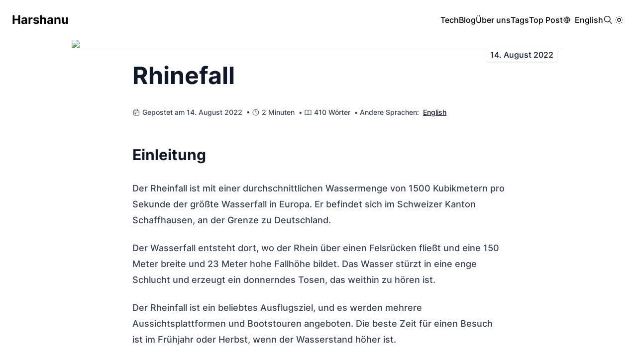

--- FILE ---
content_type: text/html
request_url: https://harshanu.space/de/blog/rheinfalls/
body_size: 5133
content:
<!DOCTYPE html>
<html lang="de" itemscope itemtype="http://schema.org/WebPage"><head>
  <meta charset="utf-8" />
  <meta name="viewport" content="width=device-width, initial-scale=1" />

  <link rel="icon" href="/favicon.svg">

  <title>
  Rhinefall - Harshanu
  </title>
  <meta name="description" content="Tosende Majestät: Erkundung des größten Wasserfalls Europas - Rheinfall" />
  <meta name="author" content="Harshanu" />
  <meta name="generator" content="Hugo 0.101.0" /><link
    rel="stylesheet"
    href="https://harshanu.space/css/styles.min.198e036e07f9315c64ac8148645b37db60243e6e5206ead92c979b3286f18468.css"
    integrity="sha256-GY4Dbgf5MVxkrIFIZFs322AkPm5SBurZLJebMobxhGg="
  />
  
  

  <meta property="og:title" content="Rhinefall" />
<meta property="og:description" content="Tosende Majestät: Erkundung des größten Wasserfalls Europas - Rheinfall" />
<meta property="og:type" content="article" />
<meta property="og:url" content="https://harshanu.space/de/blog/rheinfalls/" /><meta property="article:section" content="blog" />
<meta property="article:published_time" content="2022-08-14T00:00:00+00:00" />
<meta property="article:modified_time" content="2022-08-14T00:00:00+00:00" /><meta property="og:site_name" content="Harshanu" />


  <meta name="twitter:card" content="summary"/>
<meta name="twitter:title" content="Rhinefall"/>
<meta name="twitter:description" content="Tosende Majestät: Erkundung des größten Wasserfalls Europas - Rheinfall"/>

  <meta itemprop="name" content="Rhinefall">
<meta itemprop="description" content="Tosende Majestät: Erkundung des größten Wasserfalls Europas - Rheinfall"><meta itemprop="datePublished" content="2022-08-14T00:00:00+00:00" />
<meta itemprop="dateModified" content="2022-08-14T00:00:00+00:00" />
<meta itemprop="wordCount" content="410">
<meta itemprop="keywords" content="rhinefall,schweiz,rhine,wasserfall,schaffhausen,schiff,miniatur," />

  
  <meta name="lang" content="de" />
  
</head>
<body class="dark:bg-gray-800 dark:text-white relative flex flex-col min-h-screen"><header class="container flex justify-between md:justify-between gap-4 flex-wrap p-6 mx-auto relative">
  <a href="https://harshanu.space/de/" class="capitalize font-extrabold text-2xl">
    
    Harshanu
    
  </a>
  <button class="mobile-menu-button md:hidden">
    <svg xmlns="http://www.w3.org/2000/svg" width="30" height="30" viewBox="0 0 24 24" stroke-width="1.5" stroke="currentColor" fill="none" stroke-linecap="round" stroke-linejoin="round">
      <path stroke="none" d="M0 0h24v24H0z" fill="none"/>
      <line x1="4" y1="8" x2="20" y2="8" />
      <line x1="4" y1="16" x2="20" y2="16" />
    </svg>
  </button>
  <ul class="mobile-menu absolute z-10 px-6 pb-6 md:p-0 top-full left-0 w-full md:w-auto md:relative hidden md:flex flex-col md:flex-row items-end md:items-center gap-4 lg:gap-6 bg-white dark:bg-gray-800">

    
    <li><a href="/de/tech">Tech</a></li>
    
    <li><a href="/de/blog">Blog</a></li>
    
    <li><a href="/de/page/about/">Über uns</a></li>
    
    <li><a href="/de/tags">Tags</a></li>
    
    <li><a href="/de/blog/marriage/">Top Post</a></li>
    

    
    
    <li class="flex items-center">
      
      
      <svg xmlns="http://www.w3.org/2000/svg" class="mr-2" width="16" height="16" viewBox="0 0 24 24" stroke-width="1.5"
        stroke="currentColor" fill="none" stroke-linecap="round" stroke-linejoin="round">
        <path stroke="none" d="M0 0h24v24H0z" fill="none" />
        <circle cx="12" cy="12" r="9" />
        <line x1="3.6" y1="9" x2="20.4" y2="9" />
        <line x1="3.6" y1="15" x2="20.4" y2="15" />
        <path d="M11.5 3a17 17 0 0 0 0 18" />
        <path d="M12.5 3a17 17 0 0 1 0 18" />
      </svg>
      <a href="/en" lang="en">English</a>
      
      
      
      
    </li>
    
    

    
    <li class="grid place-items-center">
      <span class="open-search inline-block cursor-pointer">
        <svg xmlns="http://www.w3.org/2000/svg" width="20" height="20" viewBox="0 0 24 24" stroke-width="1.5"
          stroke="currentColor" fill="none" stroke-linecap="round" stroke-linejoin="round">
          <path stroke="none" d="M0 0h24v24H0z" fill="none" />
          <circle cx="10" cy="10" r="7" />
          <line x1="21" y1="21" x2="15" y2="15" />
        </svg>
      </span>
    </li>
    

    
    <li class="grid place-items-center">
      <span class="toggle-dark-mode inline-block cursor-pointer">
        <svg xmlns="http://www.w3.org/2000/svg" width="24" height="24" viewBox="0 0 24 24" stroke-width="1.5"
          stroke="currentColor" fill="none" stroke-linecap="round" stroke-linejoin="round">
          <path stroke="none" d="M0 0h24v24H0z" fill="none" />
          <circle cx="12" cy="12" r="3" />
          <line x1="12" y1="5" x2="12" y2="5.01" />
          <line x1="17" y1="7" x2="17" y2="7.01" />
          <line x1="19" y1="12" x2="19" y2="12.01" />
          <line x1="17" y1="17" x2="17" y2="17.01" />
          <line x1="12" y1="19" x2="12" y2="19.01" />
          <line x1="7" y1="17" x2="7" y2="17.01" />
          <line x1="5" y1="12" x2="5" y2="12.01" />
          <line x1="7" y1="7" x2="7" y2="7.01" />
        </svg>
      </span>
    </li>
    
  </ul>
</header>
<main class="flex-1">
  
  

  
  <div class="relative max-w-5xl mx-auto px-4">
    <img src="https://photos.harshanu.space/api/v1/t/d8996b9e43fff55bc8050c3685a46b2fe913ce79/081gaa0s/fit_2048" class="rounded-lg shadow-sm w-full object-contain" />
    
    <div class="absolute top-4 right-8 rounded shadow bg-white text-gray-900 dark:bg-gray-900 dark:text-white px-2 py-0.5">
      
  
    14. August 2022
  


    </div>
    
  </div>
  

  <article class="prose lg:prose-lg mx-auto my-8 dark:prose-dark px-4">

    <h1 class="text-2xl font-bold mb-2">Rhinefall</h1>
    
    <h5 class="text-sm flex items-center flex-wrap">
      <svg xmlns="http://www.w3.org/2000/svg" class="mr-1" width="16" height="16" viewBox="0 0 24 24" stroke-width="1.5" stroke="currentColor" fill="none" stroke-linecap="round" stroke-linejoin="round">
        <path stroke="none" d="M0 0h24v24H0z" fill="none"/>
        <rect x="4" y="5" width="16" height="16" rx="2" />
        <line x1="16" y1="3" x2="16" y2="7" />
        <line x1="8" y1="3" x2="8" y2="7" />
        <line x1="4" y1="11" x2="20" y2="11" />
        <rect x="8" y="15" width="2" height="2" />
      </svg>
      Gepostet am 
  
    14. August 2022
  


      
        &nbsp;&bull;&nbsp;
      
      <svg xmlns="http://www.w3.org/2000/svg" class="mr-1" width="16" height="16" viewBox="0 0 24 24" stroke-width="1.5" stroke="currentColor" fill="none" stroke-linecap="round" stroke-linejoin="round">
        <path stroke="none" d="M0 0h24v24H0z" fill="none"/>
        <circle cx="12" cy="12" r="9" />
        <polyline points="12 7 12 12 15 15" />
      </svg>
      2&nbsp;Minuten
      &nbsp;&bull;
      <svg xmlns="http://www.w3.org/2000/svg" class="mx-1" width="16" height="16" viewBox="0 0 24 24" stroke-width="1.5" stroke="currentColor" fill="none" stroke-linecap="round" stroke-linejoin="round">
        <path stroke="none" d="M0 0h24v24H0z" fill="none"/>
        <path d="M3 19a9 9 0 0 1 9 0a9 9 0 0 1 9 0" />
        <path d="M3 6a9 9 0 0 1 9 0a9 9 0 0 1 9 0" />
        <line x1="3" y1="6" x2="3" y2="19" />
        <line x1="12" y1="6" x2="12" y2="19" />
        <line x1="21" y1="6" x2="21" y2="19" />
      </svg>
      410&nbsp;Wörter
      
        &nbsp;&bull;&nbsp;Andere Sprachen: &nbsp;<a href="https://harshanu.space/en/blog/rheinfalls/" lang="en">English</a>
      
    </h5>
    

    

    <h2 id="einleitung">Einleitung</h2>
<p>Der Rheinfall ist mit einer durchschnittlichen Wassermenge von 1500 Kubikmetern pro Sekunde der größte Wasserfall in Europa. Er befindet sich im Schweizer Kanton Schaffhausen, an der Grenze zu Deutschland.</p>
<p>Der Wasserfall entsteht dort, wo der Rhein über einen Felsrücken fließt und eine 150 Meter breite und 23 Meter hohe Fallhöhe bildet. Das Wasser stürzt in eine enge Schlucht und erzeugt ein donnerndes Tosen, das weithin zu hören ist.</p>
<p>Der Rheinfall ist ein beliebtes Ausflugsziel, und es werden mehrere Aussichtsplattformen und Bootstouren angeboten. Die beste Zeit für einen Besuch ist im Frühjahr oder Herbst, wenn der Wasserstand höher ist.</p>
<h2 id="hier-sind-einige-der-dinge-die-sie-am-rheinfall-tun-können">Hier sind einige der Dinge, die Sie am Rheinfall tun können:</h2>
<ul>
<li>
<p><strong>Bootstour</strong>: Dies ist die beste Möglichkeit, den Wasserfall aus der Nähe zu betrachten und die Kraft des Wassers zu erleben. Es werden verschiedene Bootstouren angeboten, die von kurzen Fahrten bis zu längeren Ausflügen reichen.
<img src="https://photos.harshanu.space/api/v1/t/6b99760f06151d89e93aba6d6ec2c2ce26a9bff5/081gaa0s/fit_2048" alt="Bootstour am Rheinfall"></p>
</li>
<li>
<p><strong>Besuchen Sie die Aussichtsplattformen</strong>: Sowohl auf der schweizerischen als auch auf der deutschen Seite der Wasserfälle gibt es mehrere Aussichtsplattformen. Von diesen Plattformen aus hat man einen atemberaubenden Blick auf die Wasserfälle aus verschiedenen Blickwinkeln.
<img src="https://photos.harshanu.space/api/v1/t/f35502fe62382dccb7fd7d1f91aac394ac2ebf2a/081gaa0s/fit_2048" alt="Einer der Aussichtspunkte"></p>
</li>
<li>
<p><strong>Wandern</strong>: In der Umgebung gibt es mehrere Wanderwege, die einen Blick auf die Wasserfälle bieten. Der beliebteste Weg ist der Rheinfall-Hängebrückenweg, der über eine Hängebrücke führt und einen Panoramablick auf die Fälle bietet.
<img src="https://photos.harshanu.space/api/v1/t/fd19d9f01fe7a23aa66cf713b953319408a77cd9/081gaa0s/fit_2048" alt="Ein Wanderweg"></p>
</li>
<li>
<p><strong>Ein Picknick</strong>: In der Nähe der Wasserfälle gibt es mehrere Picknickplätze. Dies ist eine gute Möglichkeit, die Natur zu genießen und die Aussicht auf die Wasserfälle zu genießen.
<img src="https://photos.harshanu.space/api/v1/t/5b1911aba5994cd3daf977739882a55967741df8/081gaa0s/fit_2048" alt="Genießen Sie die Aussicht vom Boot aus"></p>
</li>
<li>
<p><strong>Miniaturwelt am Rheinfall</strong>: Die moderne Anlage der Miniaturwelt Smilestones zeigt einige der bekanntesten Schweizer Ausflugsziele wie das Alpsteingebiet, das Berner Oberland, den Rheinfall und vieles mehr. Die modellierte Landschaft gleicht einem dreidimensionalen Wimmelbild und bietet viele kleine Szenen und witzige Details, die es zu entdecken gilt.
<img src="https://photos.harshanu.space/api/v1/t/6025ed5098aa32d49d1de1cd520e30eb6499a763/081gaa0s/fit_2048" alt="Ein bild von Miniaturwelt"></p>
</li>
</ul>
<p>Der Rheinfall ist ein wahrhaft majestätischer Anblick, der bei jedem, der ihn besucht, einen bleibenden Eindruck hinterlässt.</p>
<h2 id="hier-sind-einige-zusätzliche-fakten-über-den-rheinfall">Hier sind einige zusätzliche Fakten über den Rheinfall:</h2>
<ul>
<li>Die Wasserfälle sind vor etwa 14.000 Jahren während der letzten Eiszeit entstanden.</li>
<li>Die Wasserfälle befinden sich an der Grenze zwischen der Schweiz und Deutschland.</li>
<li>Die durchschnittliche Durchflussmenge der Wasserfälle beträgt 1500 Kubikmeter pro Sekunde.</li>
<li>Der höchste aufgezeichnete Durchfluss war 12.500 Kubikmeter pro Sekunde im Jahr 1965.</li>
<li>Der niedrigste gemessene Durchfluss war 700 Kubikmeter pro Sekunde im Jahr 1921.</li>
<li>Der Rheinfall ist ein beliebtes Touristenziel und zieht jedes Jahr über 1,5 Millionen Besucher an.</li>
</ul>
<p>Ich hoffe, dass dieser Blog Ihnen ein besseres Verständnis des Rheinfalls vermittelt hat. Wenn Sie jemals in der Schweiz sind, sollten Sie dieses Naturwunder unbedingt besuchen.</p>

    <div id="disqus_thread"></div>
<script>
    

    

    (function() { 
    var d = document, s = d.createElement('script');
    s.src = 'https://harshanu-space.disqus.com/embed.js';
    s.setAttribute('data-timestamp', +new Date());
    (d.head || d.body).appendChild(s);
    })();
</script>
<noscript>Please enable JavaScript to view the <a href="https://disqus.com/?ref_noscript">comments powered by Disqus.</a></noscript>
  </article><div class="bg-blue-100 dark:bg-gray-900">
  <div class="container px-4 py-12 mx-auto max-w-4xl grid grid-cols-1 md:grid-cols-2 gap-4 items-center">
    <div>
      <div class="text-2xl font-bold mb-2">Follow us</div>
      <p class="opacity-60">We share photos, videos, and stories from our travels, hikes, and cycling trips. Follow us to see where we&#39;re going next!</p>
    </div>

    <ul class="flex justify-center gap-x-3 flex-wrap gap-y-2">
      
    </ul>
  </div>
</div>

    </main><footer class="container p-6 mx-auto flex justify-between items-center">
  <span class="text-sm font-light">
    
    Copyright © 2022 - Harshanu · All rights reserved
    
  </span>
  <span onclick="window.scrollTo({top: 0, behavior: 'smooth'})" class="p-1 cursor-pointer">
    <svg xmlns="http://www.w3.org/2000/svg" width="30" height="30" viewBox="0 0 24 24" stroke-width="1.5"
      stroke="currentColor" fill="none" stroke-linecap="round" stroke-linejoin="round">
      <path stroke="none" d="M0 0h24v24H0z" fill="none" />
      <path d="M18 15l-6 -6l-6 6h12" />
    </svg>
  </span>
</footer>

<div class="search-ui absolute top-0 left-0 w-full h-full bg-white dark:bg-gray-800 hidden">
  <div class="container max-w-3xl mx-auto p-12">
    <div class="relative">
      <div class="my-4 text-center text-2xl font-bold">Search</div>

      <span class="p-2 absolute right-0 top-0 cursor-pointer close-search">
        <svg xmlns="http://www.w3.org/2000/svg" width="24" height="24" viewBox="0 0 24 24" stroke-width="1.5"
          stroke="currentColor" fill="none" stroke-linecap="round" stroke-linejoin="round">
          <path stroke="none" d="M0 0h24v24H0z" fill="none" />
          <line x1="18" y1="6" x2="6" y2="18" />
          <line x1="6" y1="6" x2="18" y2="18" />
        </svg>
      </span>
    </div>

    <input type="search" class="py-2 px-3 w-full dark:text-black border dark:border-transparent"
      placeholder="Enter search query" />

    <div class="search-results text-lg font-medium my-4 hidden">Results</div>
    <ul class="search-list my-2">

    </ul>

    <div class="no-results text-center my-8 hidden">
      <div class="text-xl font-semibold mb-2">No results found</div>
      <p class="font-light text-sm">Try adjusting your search query</p>
    </div>
  </div>
</div>





<script src="https://harshanu.space/js/scripts.min.js"></script>






<script>
  
  const darkmode = document.querySelector('.toggle-dark-mode');
  function toggleDarkMode() {
    if (document.documentElement.classList.contains('dark')) {
      document.documentElement.classList.remove('dark')
      localStorage.setItem('darkmode', 'light')
    } else {
      document.documentElement.classList.add('dark')
      localStorage.setItem('darkmode', 'dark')
    }
  }
  if (darkmode) {
    darkmode.addEventListener('click', toggleDarkMode);
  }

  const darkStorage = localStorage.getItem('darkmode');
  const isBrowserDark = window.matchMedia && window.matchMedia('(prefers-color-scheme: dark)').matches;

  if (!darkStorage && isBrowserDark) {
    document.documentElement.classList.add('dark');
  }

  if (darkStorage && darkStorage === 'dark') {
    toggleDarkMode();
  }
</script>


<script>
  const mobileMenuButton = document.querySelector('.mobile-menu-button')
  const mobileMenu = document.querySelector('.mobile-menu')
  function toggleMenu() {
    mobileMenu.classList.toggle('hidden');
    mobileMenu.classList.toggle('flex');
  }
  if(mobileMenu && mobileMenuButton){
    mobileMenuButton.addEventListener('click', toggleMenu)
  }
</script>
<script defer src="https://static.cloudflareinsights.com/beacon.min.js/vcd15cbe7772f49c399c6a5babf22c1241717689176015" integrity="sha512-ZpsOmlRQV6y907TI0dKBHq9Md29nnaEIPlkf84rnaERnq6zvWvPUqr2ft8M1aS28oN72PdrCzSjY4U6VaAw1EQ==" data-cf-beacon='{"version":"2024.11.0","token":"07866cc0f5814ad38bdb10333d6c112c","r":1,"server_timing":{"name":{"cfCacheStatus":true,"cfEdge":true,"cfExtPri":true,"cfL4":true,"cfOrigin":true,"cfSpeedBrain":true},"location_startswith":null}}' crossorigin="anonymous"></script>
</body>
</html>


--- FILE ---
content_type: application/javascript
request_url: https://harshanu.space/js/scripts.min.js
body_size: 8100
content:
e=this,t=function(){"use strict";function $(e){return($="function"==typeof Symbol&&"symbol"==typeof Symbol.iterator?function(e){return typeof e}:function(e){return e&&"function"==typeof Symbol&&e.constructor===Symbol&&e!==Symbol.prototype?"symbol":typeof e})(e)}function t(e,t){if(!(e instanceof t))throw new TypeError("Cannot call a class as a function")}function I(e,t){for(var n,s=0;s<t.length;s++)n=t[s],n.enumerable=n.enumerable||!1,n.configurable=!0,"value"in n&&(n.writable=!0),Object.defineProperty(e,n.key,n)}function n(e,t,n){return t&&I(e.prototype,t),n&&I(e,n),e}function _(e,t,n){return t in e?Object.defineProperty(e,t,{value:n,enumerable:!0,configurable:!0,writable:!0}):e[t]=n,e}function P(e,t){var n,s=Object.keys(e);return Object.getOwnPropertySymbols&&(n=Object.getOwnPropertySymbols(e),t&&(n=n.filter(function(t){return Object.getOwnPropertyDescriptor(e,t).enumerable})),s.push.apply(s,n)),s}function R(e){for(var t,n=1;n<arguments.length;n++)t=null!=arguments[n]?arguments[n]:{},n%2?P(Object(t),!0).forEach(function(n){_(e,n,t[n])}):Object.getOwnPropertyDescriptors?Object.defineProperties(e,Object.getOwnPropertyDescriptors(t)):P(Object(t)).forEach(function(n){Object.defineProperty(e,n,Object.getOwnPropertyDescriptor(t,n))});return e}function r(e,t){if("function"!=typeof t&&null!==t)throw new TypeError("Super expression must either be null or a function");e.prototype=Object.create(t&&t.prototype,{constructor:{value:e,writable:!0,configurable:!0}}),t&&L(e,t)}function v(e){return(v=Object.setPrototypeOf?Object.getPrototypeOf:function(e){return e.__proto__||Object.getPrototypeOf(e)})(e)}function L(e,t){return(L=Object.setPrototypeOf||function(e,t){return e.__proto__=t,e})(e,t)}function le(e,t){return!t||"object"!=typeof t&&"function"!=typeof t?function(e){if(void 0===e)throw new ReferenceError("this hasn't been initialised - super() hasn't been called");return e}(e):t}function c(e){var t=function(){if("undefined"==typeof Reflect||!Reflect.construct)return!1;if(Reflect.construct.sham)return!1;if("function"==typeof Proxy)return!0;try{return Date.prototype.toString.call(Reflect.construct(Date,[],function(){})),!0}catch{return!1}}();return function(){var n,o,s=v(e);return t?(o=v(this).constructor,n=Reflect.construct(s,arguments,o)):n=s.apply(this,arguments),le(this,n)}}function l(e){return function(e){if(Array.isArray(e))return p(e)}(e)||function(e){if("undefined"!=typeof Symbol&&Symbol.iterator in Object(e))return Array.from(e)}(e)||function(e,t){if(e){if("string"==typeof e)return p(e,t);var n=Object.prototype.toString.call(e).slice(8,-1);return"Object"===n&&e.constructor&&(n=e.constructor.name),"Map"===n||"Set"===n?Array.from(e):"Arguments"===n||/^(?:Ui|I)nt(?:8|16|32)(?:Clamped)?Array$/.test(n)?p(e,t):void 0}}(e)||function(){throw new TypeError(`Invalid attempt to spread non-iterable instance.
In order to be iterable, non-array objects must have a [Symbol.iterator]() method.`)}()}function p(e,t){(t==null||t>e.length)&&(t=e.length);for(var n=0,s=new Array(t);n<t;n++)s[n]=e[n];return s}function o(e){return Array.isArray?Array.isArray(e):"[object Array]"===E(e)}function a(e){return"string"==typeof e}function T(e){return"number"==typeof e}function ae(e){return!0===e||!1===e||function(e){return D(e)&&null!==e}(e)&&"[object Boolean]"==E(e)}function D(e){return"object"===$(e)}function s(e){return e!=null}function y(e){return!e.trim().length}function E(e){return e==null?void 0===e?"[object Undefined]":"[object Null]":Object.prototype.toString.call(e)}var oe=function(e){return"Invalid value for key ".concat(e)},se=function(e){return"Pattern length exceeds max of ".concat(e,".")},C=Object.prototype.hasOwnProperty,W=function(){function e(n){var s,o=this;t(this,e),this._keys=[],this._keyMap={},s=0,n.forEach(function(e){var t=V(e);s+=t.weight,o._keys.push(t),o._keyMap[t.id]=t,s+=t.weight}),this._keys.forEach(function(e){e.weight/=s})}return n(e,[{key:"get",value:function(e){return this._keyMap[e]}},{key:"keys",value:function(){return this._keys}},{key:"toJSON",value:function(){return JSON.stringify(this._keys)}}]),e}();function V(e){var t,n=null,s=null,i=null,r=1;if(a(e)||o(e))i=e,n=k(e),s=O(e);else{if(!C.call(e,"name"))throw new Error(function(e){return"Missing ".concat(e," property in key")}("name"));if(t=e.name,i=t,C.call(e,"weight")&&(r=e.weight)<=0)throw new Error(function(e){return"Property 'weight' in key '".concat(e,"' must be a positive integer")}(t));n=k(t),s=O(t)}return{path:n,id:s,weight:r,src:i}}function k(e){return o(e)?e:e.split(".")}function O(e){return o(e)?e.join("."):e}e=R({},{isCaseSensitive:!1,includeScore:!1,keys:[],shouldSort:!0,sortFn:function(e,t){return e.score===t.score?e.idx<t.idx?-1:1:e.score<t.score?-1:1}},{},{includeMatches:!1,findAllMatches:!1,minMatchCharLength:1},{},{location:0,threshold:.6,distance:100},{},{useExtendedSearch:!1,getFn:function(e,t){var n=[],i=!1;return function e(t,r,c){if(s(t))if(r[c]){if(l=t[r[c]],!s(l))return;if(c===r.length-1&&(a(l)||T(l)||ae(l)))n.push(function(e){return e==null?"":function(e){if("string"==typeof e)return e;var t=e+"";return"0"==t&&1/e==-1/0?"-0":t}(e)}(l));else if(o(l)){i=!0;for(var l,d=0,u=l.length;d<u;d+=1)e(l[d],r,c+1)}else r.length&&e(l,r,c+1)}else n.push(t)}(e,a(t)?t.split("."):t,0),i?n:n[0]},ignoreLocation:!1,ignoreFieldNorm:!1}),M=/[^ ]+/g;function te(){var n=arguments.length>0&&void 0!==arguments[0]?arguments[0]:3,e=new Map,t=Math.pow(10,n);return{get:function(n){if(s=n.match(M).length,e.has(s))return e.get(s);var s,i=1/Math.sqrt(s),o=parseFloat(Math.round(i*t)/t);return e.set(s,o),o},clear:function(){e.clear()}}}m=function(){function i(){var s=arguments.length>0&&void 0!==arguments[0]?arguments[0]:{},n=s.getFn,o=void 0===n?e.getFn:n;t(this,i),this.norm=te(3),this.getFn=o,this.isCreated=!1,this.setIndexRecords()}return n(i,[{key:"setSources",value:function(){var e=arguments.length>0&&void 0!==arguments[0]?arguments[0]:[];this.docs=e}},{key:"setIndexRecords",value:function(){var e=arguments.length>0&&void 0!==arguments[0]?arguments[0]:[];this.records=e}},{key:"setKeys",value:function(){var t=this,e=arguments.length>0&&void 0!==arguments[0]?arguments[0]:[];this.keys=e,this._keysMap={},e.forEach(function(e,n){t._keysMap[e.id]=n})}},{key:"create",value:function(){var e=this;!this.isCreated&&this.docs.length&&(this.isCreated=!0,a(this.docs[0])?this.docs.forEach(function(t,n){e._addString(t,n)}):this.docs.forEach(function(t,n){e._addObject(t,n)}),this.norm.clear())}},{key:"add",value:function(e){var t=this.size();a(e)?this._addString(e,t):this._addObject(e,t)}},{key:"removeAt",value:function(e){this.records.splice(e,1);for(var t=e,n=this.size();t<n;t+=1)this.records[t].i-=1}},{key:"getValueForItemAtKeyId",value:function(e,t){return e[this._keysMap[t]]}},{key:"size",value:function(){return this.records.length}},{key:"_addString",value:function(e,t){if(s(e)&&!y(e)){var n={v:e,i:t,n:this.norm.get(e)};this.records.push(n)}}},{key:"_addObject",value:function(e,t){var n=this,i={i:t,$:{}};this.keys.forEach(function(t,r){var l,c=n.getFn(e,t.path);s(c)&&(o(c)?!function(){for(l=[],t=[{nestedArrIndex:-1,value:c}];t.length;){var t,l,u,d=t.pop(),h=d.nestedArrIndex,e=d.value;s(e)&&(a(e)&&!y(e)?(u={v:e,i:h,n:n.norm.get(e)},l.push(u)):o(e)&&e.forEach(function(e,n){t.push({nestedArrIndex:n,value:e})}))}i.$[r]=l}():y(c)||(l={v:c,n:n.norm.get(c)},i.$[r]=l))}),this.records.push(i)}},{key:"toJSON",value:function(){return{keys:this.keys,records:this.records}}}]),i}();function z(t,n){var i=arguments.length>2&&void 0!==arguments[2]?arguments[2]:{},o=i.getFn,a=void 0===o?e.getFn:o,s=new m({getFn:a});return s.setKeys(t.map(V)),s.setSources(n),s.create(),s}function u(t){var o,n=arguments.length>1&&void 0!==arguments[1]?arguments[1]:{},d=n.errors,h=void 0===d?0:d,i=n.currentLocation,u=void 0===i?0:i,a=n.expectedLocation,f=void 0===a?0:a,r=n.distance,c=void 0===r?e.distance:r,l=n.ignoreLocation,m=void 0===l?e.ignoreLocation:l,s=h/t.length;return m?s:(o=Math.abs(f-u),c?s+o/c:o?1:s)}function ee(){for(var o,s=arguments.length>0&&void 0!==arguments[0]?arguments[0]:[],r=arguments.length>1&&void 0!==arguments[1]?arguments[1]:e.minMatchCharLength,i=[],t=-1,a=-1,n=0,c=s.length;n<c;n+=1)o=s[n],o&&-1===t?t=n:o||-1===t||((a=n-1)-t+1>=r&&i.push([t,a]),t=-1);return s[n-1]&&n-t>=r&&i.push([t,n-1]),i}function G(e){for(var s,n={},t=0,o=e.length;t<o;t+=1)s=e.charAt(t),n[s]=(n[s]||0)|1<<o-t-1;return n}j=function(){function s(n){var i,r,c,k=this,o=arguments.length>1&&void 0!==arguments[1]?arguments[1]:{},g=o.location,C=void 0===g?e.location:g,u=o.threshold,x=void 0===u?e.threshold:u,d=o.distance,O=void 0===d?e.distance:d,h=o.includeMatches,w=void 0===h?e.includeMatches:h,f=o.findAllMatches,y=void 0===f?e.findAllMatches:f,b=o.minMatchCharLength,j=void 0===b?e.minMatchCharLength:b,l=o.isCaseSensitive,v=void 0===l?e.isCaseSensitive:l,p=o.ignoreLocation,_=void 0===p?e.ignoreLocation:p;if(t(this,s),this.options={location:C,threshold:x,distance:O,includeMatches:w,findAllMatches:y,minMatchCharLength:j,isCaseSensitive:v,ignoreLocation:_},this.pattern=v?n:n.toLowerCase(),this.chunks=[],this.pattern.length)if(r=function(e,t){k.chunks.push({pattern:e,alphabet:G(e),startIndex:t})},i=this.pattern.length,i>32){for(var a=0,m=i%32,E=i-m;a<E;)r(this.pattern.substr(a,32),a),a+=32;m&&(c=i-32,r(this.pattern.substr(c),c))}else r(this.pattern,0)}return n(s,[{key:"searchIn",value:function(t){var d=this.options,v=d.isCaseSensitive,i=d.includeMatches;if(v||(t=t.toLowerCase()),this.pattern===t)return a={isMatch:!0,score:0},i&&(a.indices=[[0,t.length-1]]),a;var o,a,n=this.options,g=n.location,p=n.distance,b=n.threshold,h=n.findAllMatches,m=n.minMatchCharLength,f=n.ignoreLocation,r=[],c=0,s=!1;return this.chunks.forEach(function(n){var _=n.pattern,v=n.alphabet,j=n.startIndex,o=function(t,n,s){var i,a,f,g,_,w,A,S,D,L,R,c=arguments.length>3&&void 0!==arguments[3]?arguments[3]:{},M=c.location,$=void 0===M?e.location:M,I=c.distance,b=void 0===I?e.distance:I,V=c.threshold,W=void 0===V?e.threshold:V,N=c.findAllMatches,U=void 0===N?e.findAllMatches:N,T=c.minMatchCharLength,F=void 0===T?e.minMatchCharLength:T,z=c.includeMatches,H=void 0===z?e.includeMatches:z,B=c.ignoreLocation,j=void 0===B?e.ignoreLocation:B;if(n.length>32)throw new Error(se(32));for(var y,h=n.length,p=t.length,o=Math.max(0,Math.min($,p)),m=W,l=o,x=F>1||H,k=x?Array(p):[];(y=t.indexOf(n,l))>-1;)if(L=u(n,{currentLocation:y,expectedLocation:o,distance:b,ignoreLocation:j}),m=Math.min(L,m),l=y+h,x)for(w=0;w<h;)k[y+w]=1,w+=1;l=-1;for(var v=[],C=1,O=h+p,K=1<<h-1,r=0;r<h;r+=1){for(f=0,a=O;f<a;)R=u(n,{errors:r,currentLocation:o+a,expectedLocation:o,distance:b,ignoreLocation:j}),R<=m?f=a:O=a,a=Math.floor((O-f)/2+f);var O=a,P=Math.max(1,o-a+1),E=U?p:Math.min(o+a,p)+h,d=Array(E+2);d[E+1]=(1<<r)-1;for(i=E;i>=P;i-=1)if(g=i-1,S=s[t.charAt(g)],x&&(k[g]=+!!S),d[i]=(d[i+1]<<1|1)&S,r&&(d[i]|=(v[i+1]|v[i])<<1|1|v[i+1]),d[i]&K&&(C=u(n,{errors:r,currentLocation:g,expectedLocation:o,distance:b,ignoreLocation:j}))<=m){if(m=C,(l=g)<=o)break;P=Math.max(1,2*o-l)}if(D=u(n,{errors:r+1,currentLocation:o,expectedLocation:o,distance:b,ignoreLocation:j}),D>m)break;v=d}return _={isMatch:l>=0,score:Math.max(.001,C)},x&&(A=ee(k,F),A.length?H&&(_.indices=A):_.isMatch=!1),_}(t,_,v,{location:g+j,distance:p,threshold:b,findAllMatches:h,minMatchCharLength:m,includeMatches:i,ignoreLocation:f}),d=o.isMatch,y=o.score,a=o.indices;d&&(s=!0),c+=y,d&&a&&(r=[].concat(l(r),l(a)))}),o={isMatch:s,score:s?c/this.chunks.length:1},s&&i&&(o.indices=r),o}}]),s}(),i=function(){function e(n){t(this,e),this.pattern=n}return n(e,[{key:"search",value:function(){}}],[{key:"isMultiMatch",value:function(e){return H(e,this.multiRegex)}},{key:"isSingleMatch",value:function(e){return H(e,this.singleRegex)}}]),e}();function H(e,t){var n=e.match(t);return n?n[1]:null}var e,i,d,m,j,M,Y=function(e){r(s,e);var o=c(s);function s(e){return t(this,s),o.call(this,e)}return n(s,[{key:"search",value:function(e){var t=e===this.pattern;return{isMatch:t,score:t?0:1,indices:[0,this.pattern.length-1]}}}],[{key:"type",get:function(){return"exact"}},{key:"multiRegex",get:function(){return/^="(.*)"$/}},{key:"singleRegex",get:function(){return/^=(.*)$/}}]),s}(i),q=function(e){r(s,e);var o=c(s);function s(e){return t(this,s),o.call(this,e)}return n(s,[{key:"search",value:function(e){var t=-1===e.indexOf(this.pattern);return{isMatch:t,score:t?0:1,indices:[0,e.length-1]}}}],[{key:"type",get:function(){return"inverse-exact"}},{key:"multiRegex",get:function(){return/^!"(.*)"$/}},{key:"singleRegex",get:function(){return/^!(.*)$/}}]),s}(i),K=function(e){r(s,e);var o=c(s);function s(e){return t(this,s),o.call(this,e)}return n(s,[{key:"search",value:function(e){var t=e.startsWith(this.pattern);return{isMatch:t,score:t?0:1,indices:[0,this.pattern.length-1]}}}],[{key:"type",get:function(){return"prefix-exact"}},{key:"multiRegex",get:function(){return/^\^"(.*)"$/}},{key:"singleRegex",get:function(){return/^\^(.*)$/}}]),s}(i),fe=function(e){r(s,e);var o=c(s);function s(e){return t(this,s),o.call(this,e)}return n(s,[{key:"search",value:function(e){var t=!e.startsWith(this.pattern);return{isMatch:t,score:t?0:1,indices:[0,e.length-1]}}}],[{key:"type",get:function(){return"inverse-prefix-exact"}},{key:"multiRegex",get:function(){return/^!\^"(.*)"$/}},{key:"singleRegex",get:function(){return/^!\^(.*)$/}}]),s}(i),ne=function(e){r(s,e);var o=c(s);function s(e){return t(this,s),o.call(this,e)}return n(s,[{key:"search",value:function(e){var t=e.endsWith(this.pattern);return{isMatch:t,score:t?0:1,indices:[e.length-this.pattern.length,e.length-1]}}}],[{key:"type",get:function(){return"suffix-exact"}},{key:"multiRegex",get:function(){return/^"(.*)"\$$/}},{key:"singleRegex",get:function(){return/^(.*)\$$/}}]),s}(i),U=function(e){r(s,e);var o=c(s);function s(e){return t(this,s),o.call(this,e)}return n(s,[{key:"search",value:function(e){var t=!e.endsWith(this.pattern);return{isMatch:t,score:t?0:1,indices:[0,e.length-1]}}}],[{key:"type",get:function(){return"inverse-suffix-exact"}},{key:"multiRegex",get:function(){return/^!"(.*)"\$$/}},{key:"singleRegex",get:function(){return/^!(.*)\$$/}}]),s}(i),x=function(s){r(o,s);var i=c(o);function o(n){var f,s=arguments.length>1&&void 0!==arguments[1]?arguments[1]:{},r=s.location,w=void 0===r?e.location:r,l=s.threshold,y=void 0===l?e.threshold:l,u=s.distance,v=void 0===u?e.distance:u,m=s.includeMatches,p=void 0===m?e.includeMatches:m,a=s.findAllMatches,g=void 0===a?e.findAllMatches:a,h=s.minMatchCharLength,b=void 0===h?e.minMatchCharLength:h,d=s.isCaseSensitive,_=void 0===d?e.isCaseSensitive:d,c=s.ignoreLocation,O=void 0===c?e.ignoreLocation:c;return t(this,o),(f=i.call(this,n))._bitapSearch=new j(n,{location:w,threshold:y,distance:v,includeMatches:p,findAllMatches:g,minMatchCharLength:b,isCaseSensitive:_,ignoreLocation:O}),f}return n(o,[{key:"search",value:function(e){return this._bitapSearch.searchIn(e)}}],[{key:"type",get:function(){return"fuzzy"}},{key:"multiRegex",get:function(){return/^"(.*)"$/}},{key:"singleRegex",get:function(){return/^(.*)$/}}]),o}(i),F=function(e){r(s,e);var o=c(s);function s(e){return t(this,s),o.call(this,e)}return n(s,[{key:"search",value:function(e){for(var t,o,n=0,s=[],i=this.pattern.length;(t=e.indexOf(this.pattern,n))>-1;)n=t+i,s.push([t,n-1]);return o=!!s.length,{isMatch:o,score:o?0:1,indices:s}}}],[{key:"type",get:function(){return"include"}},{key:"multiRegex",get:function(){return/^'"(.*)"$/}},{key:"singleRegex",get:function(){return/^'(.*)$/}}]),s}(i),w=[Y,F,K,fe,U,ne,q,x],B=w.length,X=/ +(?=([^"]*"[^"]*")*[^"]*$)/;function Q(e){var t=arguments.length>1&&void 0!==arguments[1]?arguments[1]:{};return e.split("|").map(function(e){for(var i,a,c,l,d=e.trim().split(X).filter(function(e){return e&&!!e.trim()}),s=[],o=0,h=d.length;o<h;o+=1){for(var u=d[o],r=!1,n=-1;!r&&++n<B;)c=w[n],l=c.isMultiMatch(u),l&&(s.push(new c(l,t)),r=!0);if(!r)for(n=-1;++n<B;)if(i=w[n],a=i.isSingleMatch(u),a){s.push(new i(a,t));break}}return s})}var Z=new Set([x.type,F.type]),J=function(){function s(n){var o=arguments.length>1&&void 0!==arguments[1]?arguments[1]:{},a=o.isCaseSensitive,h=void 0===a?e.isCaseSensitive:a,r=o.includeMatches,j=void 0===r?e.includeMatches:r,l=o.minMatchCharLength,v=void 0===l?e.minMatchCharLength:l,u=o.ignoreLocation,f=void 0===u?e.ignoreLocation:u,m=o.findAllMatches,p=void 0===m?e.findAllMatches:m,i=o.location,g=void 0===i?e.location:i,d=o.threshold,b=void 0===d?e.threshold:d,c=o.distance,y=void 0===c?e.distance:c;t(this,s),this.query=null,this.options={isCaseSensitive:h,includeMatches:j,minMatchCharLength:v,findAllMatches:p,ignoreLocation:f,location:g,threshold:b,distance:y},this.pattern=h?n:n.toLowerCase(),this.query=Q(this.pattern,this.options)}return n(s,[{key:"searchIn",value:function(e){if(o=this.query,!o)return{isMatch:!1,score:1};u=this.options,i=u.includeMatches,e=u.isCaseSensitive?e:e.toLowerCase();for(var s,o,i,d,u,h,m,p,n=0,t=[],a=0,r=0,v=o.length;r<v;r+=1){d=o[r],t.length=0,n=0;for(s=0,m=d.length;s<m;s+=1){var g=d[s],c=g.search(e),b=c.isMatch,f=c.indices,j=c.score;if(!b){a=0,n=0,t.length=0;break}n+=1,a+=j,i&&(p=g.constructor.type,Z.has(p)?t=[].concat(l(t),l(f)):t.push(f))}if(n)return h={isMatch:!0,score:a/n},i&&(h.indices=t),h}return{isMatch:!1,score:1}}}],[{key:"condition",value:function(e,t){return t.useExtendedSearch}}]),s}(),h=[];function g(e,t){for(var s,n=0,o=h.length;n<o;n+=1)if(s=h[n],s.condition(e,t))return new s(e,t);return new j(e,t)}var f="$and",A="$or",S="$path",ie="$val",b=function(e){return!!e[f]||!!e[A]},re=function(e){return!!e[S]},ce=function(e){return!o(e)&&D(e)&&!b(e)},N=function(e){return _({},f,Object.keys(e).map(function(t){return _({},t,e[t])}))};function de(t,n){var s=n.ignoreFieldNorm,o=void 0===s?e.ignoreFieldNorm:s;t.forEach(function(e){var t=1;e.matches.forEach(function(e){var n=e.key,a=e.norm,s=e.score,i=n?n.weight:null;t*=Math.pow(0===s&&i?Number.EPSILON:s,(i||1)*(o?1:a))}),e.score=t})}function ue(e,t){var n=e.matches;t.matches=[],s(n)&&n.forEach(function(e){if(s(e.indices)&&e.indices.length){var n={indices:e.indices,value:e.value};e.key&&(n.key=e.key.src),e.idx>-1&&(n.refIndex=e.idx),t.matches.push(n)}})}function he(e,t){t.score=e.score}function me(t,n){var o=arguments.length>2&&void 0!==arguments[2]?arguments[2]:{},i=o.includeMatches,r=void 0===i?e.includeMatches:i,a=o.includeScore,c=void 0===a?e.includeScore:a,s=[];return r&&s.push(ue),c&&s.push(he),t.map(function(e){var t=e.idx,o={item:n[t],refIndex:t};return s.length&&s.forEach(function(t){t(e,o)}),o})}return d=function(){function i(n){var s=arguments.length>1&&void 0!==arguments[1]?arguments[1]:{},o=arguments.length>2?arguments[2]:void 0;t(this,i),this.options=R({},e,{},s),this.options.useExtendedSearch,this._keyStore=new W(this.options.keys),this.setCollection(n,o)}return n(i,[{key:"setCollection",value:function(e,t){if(this._docs=e,t&&!(t instanceof m))throw new Error("Incorrect 'index' type");this._myIndex=t||z(this.options.keys,this._docs,{getFn:this.options.getFn})}},{key:"add",value:function(e){s(e)&&(this._docs.push(e),this._myIndex.add(e))}},{key:"remove",value:function(){for(var t,o=arguments.length>0&&void 0!==arguments[0]?arguments[0]:function(){return!1},n=[],e=0,s=this._docs.length;e<s;e+=1)t=this._docs[e],o(t,e)&&(this.removeAt(e),e-=1,s-=1,n.push(t));return n}},{key:"removeAt",value:function(e){this._docs.splice(e,1),this._myIndex.removeAt(e)}},{key:"getIndex",value:function(){return this._myIndex}},{key:"search",value:function(e){var i=arguments.length>1&&void 0!==arguments[1]?arguments[1]:{},o=i.limit,s=void 0===o?-1:o,t=this.options,r=t.includeMatches,c=t.includeScore,l=t.shouldSort,d=t.sortFn,u=t.ignoreFieldNorm,n=a(e)?a(this._docs[0])?this._searchStringList(e):this._searchObjectList(e):this._searchLogical(e);return de(n,{ignoreFieldNorm:u}),l&&n.sort(d),T(s)&&s>-1&&(n=n.slice(0,s)),me(n,this._docs,{includeMatches:r,includeScore:c})}},{key:"_searchStringList",value:function(e){var n=g(e,this.options),o=this._myIndex.records,t=[];return o.forEach(function(e){var o=e.v,a=e.i,r=e.n;if(s(o)){var i=n.searchIn(o),c=i.isMatch,l=i.score,d=i.indices;c&&t.push({item:o,idx:a,matches:[{score:l,value:o,norm:r,indices:d}]})}}),t}},{key:"_searchLogical",value:function(e){var n=this,r=function(e,t){var s=arguments.length>2&&void 0!==arguments[2]?arguments[2]:{},n=s.auto,i=void 0===n||n,r=function e(n){var r,c,d,u,s=Object.keys(n),l=re(n);if(!l&&s.length>1&&!b(n))return e(N(n));if(ce(n)){if(r=l?n[S]:s[0],c=l?n[ie]:n[r],!a(c))throw new Error(oe(r));return d={keyId:O(r),pattern:c},i&&(d.searcher=g(c,t)),d}return u={children:[],operator:s[0]},s.forEach(function(t){var s=n[t];o(s)&&s.forEach(function(t){u.children.push(e(t))})}),u};return b(e)||(e=N(e)),r(e)}(e,this.options),c=this._myIndex.records,t={},i=[];return c.forEach(function(e){var c,a=e.$,o=e.i;s(a)&&(c=function e(t,s,o){if(!t.children){var i,h,m=t.keyId,g=t.searcher,r=n._findMatches({key:n._keyStore.get(m),value:n._myIndex.getValueForItemAtKeyId(s,m),searcher:g});return r&&r.length?[{idx:o,item:s,matches:r}]:[]}switch(t.operator){case f:for(var c=[],d=0,p=t.children.length;d<p;d+=1){if(i=e(t.children[d],s,o),!i.length)return[];c.push.apply(c,l(i))}return c;case A:for(var a=[],u=0,v=t.children.length;u<v;u+=1)if(h=e(t.children[u],s,o),h.length){a.push.apply(a,l(h));break}return a}}(r,a,o),c.length&&(t[o]||(t[o]={idx:o,item:a,matches:[]},i.push(t[o])),c.forEach(function(e){var n,s=e.matches;(n=t[o].matches).push.apply(n,l(s))})))}),i}},{key:"_searchObjectList",value:function(e){var o=this,i=g(e,this.options),t=this._myIndex,a=t.keys,r=t.records,n=[];return r.forEach(function(e){var t,r=e.$,c=e.i;s(r)&&(t=[],a.forEach(function(e,n){t.push.apply(t,l(o._findMatches({key:e,value:r[n],searcher:i})))}),t.length&&n.push({idx:c,item:r,matches:t}))}),n}},{key:"_findMatches",value:function(e){var c=e.key,t=e.value,a=e.searcher;if(!s(t))return[];if(n=[],o(t))t.forEach(function(e){var t=e.v,i=e.i,r=e.n;if(s(t)){var o=a.searchIn(t),l=o.isMatch,d=o.score,u=o.indices;l&&n.push({score:d,key:c,value:t,idx:i,norm:r,indices:u})}});else{var n,r=t.v,l=t.n,i=a.searchIn(r),d=i.isMatch,u=i.score,h=i.indices;d&&n.push({score:u,key:c,value:r,norm:l,indices:h})}return n}}]),i}(),d.version="6.4.6",d.createIndex=z,d.parseIndex=function(t){var o=arguments.length>1&&void 0!==arguments[1]?arguments[1]:{},s=o.getFn,i=void 0===s?e.getFn:s,a=t.keys,r=t.records,n=new m({getFn:i});return n.setKeys(a),n.setIndexRecords(r),n},d.config=e,function(){h.push.apply(h,arguments)}(J),d},"object"==typeof exports&&"undefined"!=typeof module?module.exports=t():"function"==typeof define&&define.amd?define(t):(e=e||self).Fuse=t();var e,t,fuse,searchVisible=!1,firstRun=!0,list=document.querySelector(".search-list"),first=list.firstChild,last=list.lastChild,maininput=document.querySelector(".search-ui input"),searchResultsHeading=document.querySelector(".search-results"),noResults=document.querySelector(".no-results"),resultsAvailable=!1;document.querySelector(".open-search").addEventListener("click",openSearch),document.querySelector(".close-search").addEventListener("click",closeSearch);function closeSearch(){document.querySelector(".search-ui").classList.add("hidden"),document.activeElement.blur(),searchVisible=!1,searchResultsHeading.classList.add("hidden")}function openSearch(){firstRun&&(loadSearch(),firstRun=!1),mobileMenu.classList.toggle("hidden"),searchVisible||(document.querySelector(".search-ui").classList.remove("hidden"),document.querySelector(".search-ui input").focus(),searchVisible=!0)}document.addEventListener("keydown",function(e){e.metaKey&&e.which===191&&openSearch(),e.keyCode==27&&searchVisible&&(document.querySelector(".search-ui").classList.add("hidden"),document.activeElement.blur(),searchVisible=!1,searchResultsHeading.classList.add("hidden")),e.keyCode==40&&searchVisible&&resultsAvailable&&(console.log("down"),e.preventDefault(),document.activeElement==maininput?first.focus():document.activeElement==last?last.focus():document.activeElement.parentElement.nextSibling.firstElementChild.focus()),e.keyCode==38&&searchVisible&&resultsAvailable&&(e.preventDefault(),document.activeElement==maininput?maininput.focus():document.activeElement==first?maininput.focus():document.activeElement.parentElement.previousSibling.firstElementChild.focus())}),document.querySelector(".search-ui input").onkeyup=function(){executeSearch(this.value)};function fetchJSONFile(e,t){var n=new XMLHttpRequest;n.onreadystatechange=function(){if(n.readyState===4&&n.status===200){var e=JSON.parse(n.responseText);t&&t(e)}},n.open("GET",e),n.send()}function loadSearch(){const e=document.querySelector('head > meta[name="lang"]')?.getAttribute?.("content");fetchJSONFile(`${e?"/"+e:""}/index.json`,function(e){var t={shouldSort:!0,location:0,distance:100,threshold:.4,minMatchCharLength:2,keys:["title","permalink","contents"]};fuse=new Fuse(e,t)})}function executeSearch(e){let t=fuse.search(e),n="";if(t.length===0)resultsAvailable=!1,n="",e!==""?noResults.classList.remove("hidden"):noResults.classList.add("hidden");else{noResults.classList.add("hidden"),e!==""&&searchResultsHeading.classList.remove("hidden");for(let e in t.slice(0,5)){const s='<div class="text-2xl mb-2 font-bold">'+t[e].item.title+"</div>",o=t[e].item.date?'<div><em class="px-4">'+new Date(t[e].item.date).toUTCString().substring(0,16)+"</em></div>":"",i='<div class="prose px-4">'+t[e].item.contents+"</div>";n=n+'<li><a class="block mb-2 px-4 py-2 rounded pb-2 border-b border-gray-200 dark:border-gray-600 focus:bg-gray-100 dark:focus:bg-gray-700 focus:outline-none" href="'+t[e].item.permalink+'" tabindex="0">'+s+"</a>"+o+i+"</li>"}resultsAvailable=!0}list.innerHTML=n,t.length>0&&(first=list.firstChild.firstElementChild,last=list.lastChild.firstElementChild)}